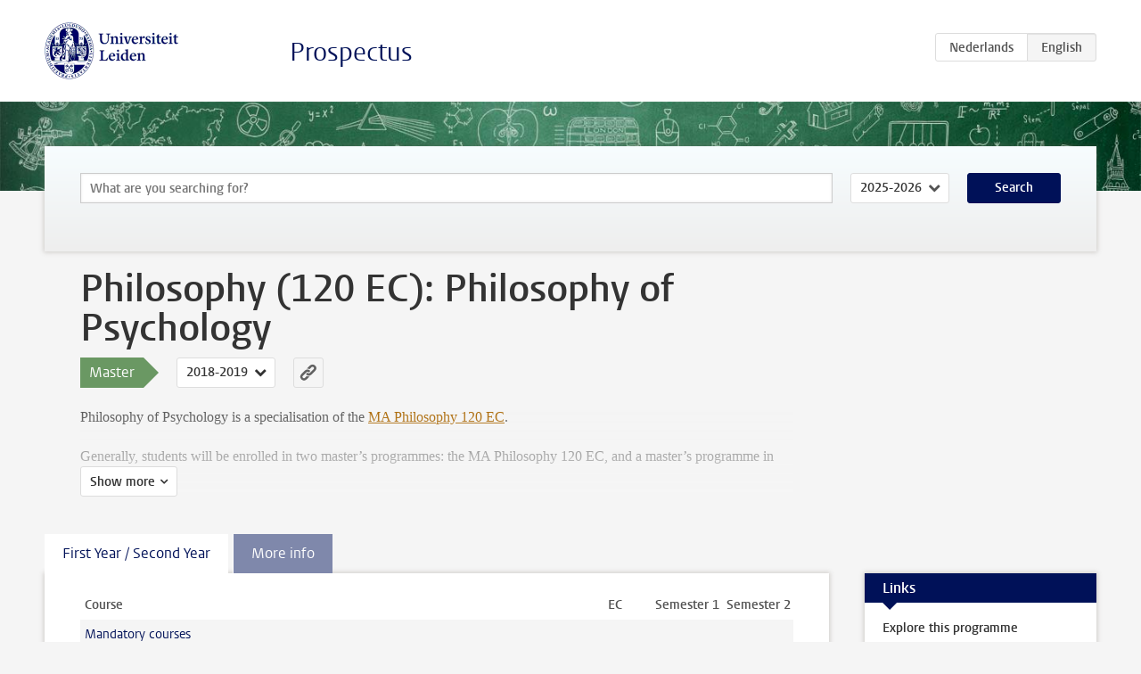

--- FILE ---
content_type: text/html; charset=UTF-8
request_url: https://studiegids.universiteitleiden.nl/en/studies/6655/philosophy-120-ec-philosophy-of-psychology
body_size: 8271
content:
<!DOCTYPE html>
<html lang="en">
<head>
    <meta charset="utf-8">
    <meta name="viewport" content="width=device-width, initial-scale=1, maximum-scale=1">
    <meta http-equiv="X-UA-Compatible" content="IE=edge" />
    <title>Philosophy (120 EC): Philosophy of Psychology (Master 2018-2019) - Prospectus - Universiteit Leiden</title>

    <!-- icons -->
    <link rel="shortcut icon" href="https://www.universiteitleiden.nl/design-1.0/assets/icons/favicon.ico" />
    <link rel="icon" type="image/png" sizes="32x32" href="https://www.universiteitleiden.nl/design-1.0/assets/icons/icon-32px.png" />
    <link rel="icon" type="image/png" sizes="96x96" href="https://www.universiteitleiden.nl/design-1.0/assets/icons/icon-96px.png" />
    <link rel="icon" type="image/png" sizes="195x195" href="https://www.universiteitleiden.nl/design-1.0/assets/icons/icon-195px.png" />

    <link rel="apple-touch-icon" href="https://www.universiteitleiden.nl/design-1.0/assets/icons/icon-120px.png" /> <!-- iPhone retina -->
    <link rel="apple-touch-icon" sizes="180x180" href="https://www.universiteitleiden.nl/design-1.0/assets/icons/icon-180px.png" /> <!-- iPhone 6 plus -->
    <link rel="apple-touch-icon" sizes="152x152" href="https://www.universiteitleiden.nl/design-1.0/assets/icons/icon-152px.png" /> <!-- iPad retina -->
    <link rel="apple-touch-icon" sizes="167x167" href="https://www.universiteitleiden.nl/design-1.0/assets/icons/icon-167px.png" /> <!-- iPad pro -->

    <link rel="stylesheet" href="https://www.universiteitleiden.nl/design-1.0/css/ul2common/screen.css">
    <link rel="stylesheet" href="/css/screen.css" />
</head>
<body class="prospectus left programme">
<script> document.body.className += ' js'; </script>


<div class="header-container">
    <header class="wrapper clearfix">
        <p class="logo">
            <a href="https://studiegids.universiteitleiden.nl/en">
                <img width="151" height="64" src="https://www.universiteitleiden.nl/design-1.0/assets/images/zegel.png" alt="Universiteit Leiden"/>
            </a>
        </p>
        <p class="site-name"><a href="https://studiegids.universiteitleiden.nl/en">Prospectus</a></p>
        <div class="language-btn-group">
                        <a href="https://studiegids.universiteitleiden.nl/studies/6655/philosophy-120-ec-philosophy-of-psychology" class="btn">
                <abbr title="Nederlands">nl</abbr>
            </a>
                                <span class="btn active">
                <abbr title="English">en</abbr>
            </span>
            </div>    </header>
</div>

<div class="hero" data-bgset="/img/hero-435w.jpg 435w, /img/hero-786w.jpg 786w, /img/hero-1440w.jpg 1440w, /img/hero-2200w.jpg 2200w"></div>


<div class="search-container">
    <form action="https://studiegids.universiteitleiden.nl/en/search" class="search-form wrapper">
        <input type="hidden" name="for" value="courses" />
        <div class="search">
            <!-- <label class="select">
    <span>Search for</span>
    <select name="for">
                    <option value="courses">Courses</option>
                    <option value="programmes">Programmes</option>
            </select>
</label> -->
            <label class="keywords no-label">
    <span>Keywords</span>
    <input type="search" name="q" value="" placeholder="What are you searching for?" autofocus autocomplete="off"/>
</label>            <label class="select no-label">
    <span>Academic year</span>
    <select name="edition">
                    <option>2026-2027</option>
                    <option selected>2025-2026</option>
                    <option>2024-2025</option>
                    <option>2023-2024</option>
                    <option>2022-2023</option>
                    <option>2021-2022</option>
                    <option>2020-2021</option>
                    <option>2019-2020</option>
                    <option>2018-2019</option>
                    <option>2017-2018</option>
                    <option>2016-2017</option>
                    <option>2015-2016</option>
                    <option>2014-2015</option>
                    <option>2013-2014</option>
                    <option>2012-2013</option>
                    <option>2011-2012</option>
                    <option>2010-2011</option>
            </select>
</label>            <button type="submit">Search</button>        </div>
    </form>
</div>



<div class="main-container">

    <div class="wrapper summary">
        <article class="content">
            <h1>Philosophy (120 EC): Philosophy of Psychology</h1>
            <!-- Template ID: 702 -->
            <div class="meta">
                <div class="entity">
                    <span><b>Master</b></span>
                </div>
                <div class="edition">
                                                                        <ul class="switch-edition">
                                                        <li>
                                    <a href="https://studiegids.universiteitleiden.nl/en/studies/8742/philosophy-120-ec-philosophy-of-psychology">
                                        2021-2022
                                    </a>
                                </li>
                                                                                                    <li>
                                    <a href="https://studiegids.universiteitleiden.nl/en/studies/8188/philosophy-120-ec-philosophy-of-psychology">
                                        2020-2021
                                    </a>
                                </li>
                                                                                                    <li>
                                    <a href="https://studiegids.universiteitleiden.nl/en/studies/7759/philosophy-120-ec-philosophy-of-psychology">
                                        2019-2020
                                    </a>
                                </li>
                                                                                                    <li class="active">
                                    <a href="https://studiegids.universiteitleiden.nl/en/studies/6655/philosophy-120-ec-philosophy-of-psychology">
                                        2018-2019
                                    </a>
                                </li>
                                                                                                    <li>
                                    <a href="https://studiegids.universiteitleiden.nl/en/studies/6057/philosophy-120-ec-philosophy-of-psychology">
                                        2017-2018
                                    </a>
                                </li>
                                                                                                    <li>
                                    <a href="https://studiegids.universiteitleiden.nl/en/studies/5083/philosophy-120-ec-philosophy-of-psychology">
                                        2016-2017
                                    </a>
                                </li>
                                                                                                    <li>
                                    <a href="https://studiegids.universiteitleiden.nl/en/studies/3853/philosophy-120-ec-philosophy-of-psychology">
                                        2015-2016
                                    </a>
                                </li>
                                                                                                    <li>
                                    <a href="https://studiegids.universiteitleiden.nl/en/studies/2940/philosophy-120-ec-philosophy-of-psychology">
                                        2014-2015
                                    </a>
                                </li>
                                                                                                    <li>
                                    <a href="https://studiegids.universiteitleiden.nl/en/studies/2529/philosophy-120-ec-philosophy-of-psychology">
                                        2013-2014
                                    </a>
                                </li>
                                                                                                    <li>
                                    <a href="https://studiegids.universiteitleiden.nl/en/studies/1986/philosophy-120-ec-philosophy-of-psychology">
                                        2012-2013
                                    </a>
                                </li>
                                                    </ul>
                                                            </div>
                <div class="permalink">
                    <a class="ia-element" href="https://studiegids.universiteitleiden.nl/en/s/0702">
                        <svg xmlns="http://www.w3.org/2000/svg" viewBox="-3 -3 36 36">
                            <title>Link to Philosophy (120 EC): Philosophy of Psychology in the active academic year</title>
                            <path d="M29.78,4.53A6.8,6.8,0,0,0,20,4.43c-1.82,1.8-3.62,3.62-5.43,5.43l-.26.29.23,0a8.22,8.22,0,0,1,4.54.66.44.44,0,0,0,.59-.1Q21.26,9,22.94,7.37a2.53,2.53,0,0,1,2.63-.68,2.63,2.63,0,0,1,1.09,4.42c-2.14,2.16-4.3,4.3-6.45,6.45a2.81,2.81,0,0,1-3.61.59,2,2,0,0,0-2.86.72,1.71,1.71,0,0,0,.36,2.65A6.82,6.82,0,0,0,22.71,21q3.63-3.49,7.13-7.13A6.78,6.78,0,0,0,29.78,4.53Z" transform="translate(-2.3 -2.38)"/>
                            <path d="M19.08,24.32a8.13,8.13,0,0,1-4.51-.67.44.44,0,0,0-.58.12c-1,1-2,2-3,3A2.63,2.63,0,0,1,7.29,23q3.17-3.19,6.37-6.37a2.51,2.51,0,0,1,1.41-.71,3.55,3.55,0,0,1,2.09.42A1.88,1.88,0,0,0,19.53,16c1.16-1.12,1.08-2.3-.23-3.21a6.81,6.81,0,0,0-8.39.72c-2.29,2.21-4.57,4.44-6.74,6.76a6.4,6.4,0,0,0-1.31,7.16A6.79,6.79,0,0,0,14,29.73c1.74-1.7,3.44-3.44,5.16-5.16a3,3,0,0,0,.21-.25Z" transform="translate(-2.3 -2.38)"/>
                        </svg>
                    </a>
                </div>
            </div>
                        <div class="window" data-label="Show more">
                <p>Philosophy of Psychology is a specialisation of the <a href="http://www.mastersinleiden.nl/programmes/philosophy-of-a-specific-discipline/en/introduction">MA Philosophy 120 EC</a>.</p>

<p>Generally, students will be enrolled in two master’s programmes: the MA Philosophy 120 EC, and a master’s programme in Psychology.</p>

<h2>Structure of the programme</h2>

<p>The two-year programme consists of the following components:</p>

<h3>MA courses in the chosen discipline outside philosophy (for a total of 40 EC)</h3>

<p>Students complete 500-level MSc courses in Psychology for a total of 40 EC. In principle, these courses should form a coherent combination of subjects. These non-philosophical courses will be included in both master’s programmes.</p>

<h3>Specialist courses (for a total of 40 EC)</h3>

<p>Students complete four mandatory specialist courses, which are selected for the specialisation Philosophy of Psychology (10 EC each). Please be informed that there will be two mandatory courses on offer each year.</p>

<h3>Optional courses in Philosophy (for a total of 20 EC)</h3>

<p>Students select two optional courses in philosophy (each 10 EC), which can be spread over two years. Course topics are varying from year to year.</p>

<h3>Master’s thesis, thesis seminar, and exam (20 EC)</h3>

<p>The MA programme will be concluded by a master’s thesis of 20 EC. The master’s thesis is an independent academic contribution to philosophy in the field of Philosophy of Psychology. Students follow the compulsory thesis seminar during the semester in which the thesis is being written. Before graduation students sit for a final exam for which they defend their thesis.</p>

<h2>Planning</h2>

<p>As students will generally be enrolled in two master’s programmes the MA Philosophy 120 EC requires a careful planning. Please see <em>More info</em> (below) for additional information about the planning. Students are strongly advised to set up their studyplan in consultation with the Coordinator of Studies before the start of the programme.</p>

<h2>Further information</h2>

<p>For additional information concerning the objectives of the programme, the master’s thesis and requirements for graduation, see <em>More info</em>.</p>

            </div>
                    </article>

    </div>

    <div class="main wrapper clearfix with-tabs">
        <div id="content">
            <article>
                                    <section class="tab">

                        <h2 class="tab-label">First Year / Second Year</h2>

                        


                                                                                    <table class="results course-list">
                                    <thead>
                                        <tr>
                                            <th scope="col">Course</th>
                                            <th scope="col">EC</th>
                                            <th scope="col">S<span>emester&nbsp;</span>1</th>
                                            <th scope="col">S<span>emester&nbsp;</span>2</th>
                                        </tr>
                                    </thead>
                                    <tbody>
                                                                    <tr>
                                                                                            <td colspan="4" class="bundle">
                                                    <p>Mandatory courses</p>

<p>Mandatory courses for the specialisation Philosophy of Psychology on offer in 2018-2019:</p>

                                                </td>
                                                                                    </tr>
                                                                                                                        <tr>
                                                                                            <td><a href="https://studiegids.universiteitleiden.nl/en/courses/82789/psychology-ethics-and-education-from-antiquity-to-the-present">Psychology, Ethics, and Education from Antiquity to the Present </a></td>
                                                <td>10</td>
                                                <td colspan="2"><div class="block-lines"><span class="block block-1 block-on"></span><span class="block block-2 block-on"></span><span class="block block-3 block-off"></span><span class="block block-4 block-off"></span></div></td>
                                                                                    </tr>
                                                                                                                        <tr>
                                                                                            <td><a href="https://studiegids.universiteitleiden.nl/en/courses/86191/philosophy-of-psychology-consciousness">Philosophy of Psychology: Consciousness</a></td>
                                                <td>10</td>
                                                <td colspan="2"><div class="block-lines"><span class="block block-1 block-off"></span><span class="block block-2 block-off"></span><span class="block block-3 block-on"></span><span class="block block-4 block-on"></span></div></td>
                                                                                    </tr>
                                                                                                                        <tr>
                                                                                            <td colspan="4" class="bundle">
                                                    <p>Optional courses in Philosophy</p>

<p>Optional courses for the specialisation Philosophy of Psychology on offer in 2018-2019:</p>

                                                </td>
                                                                                    </tr>
                                                                                                                        <tr>
                                                                                            <td class="bundle-item"><a href="https://studiegids.universiteitleiden.nl/en/courses/82787/wittgensteins-tractatus">Wittgenstein´s Tractatus</a></td>
                                                <td>10</td>
                                                <td colspan="2"><div class="block-lines"><span class="block block-1 block-on"></span><span class="block block-2 block-on"></span><span class="block block-3 block-off"></span><span class="block block-4 block-off"></span></div></td>
                                                                                    </tr>
                                                                                                                        <tr>
                                                                                            <td class="bundle-item"><a href="https://studiegids.universiteitleiden.nl/en/courses/82791/the-scientific-revolution-1550-1700">The Scientific Revolution 1550-1700</a></td>
                                                <td>10</td>
                                                <td colspan="2"><div class="block-lines"><span class="block block-1 block-on"></span><span class="block block-2 block-on"></span><span class="block block-3 block-off"></span><span class="block block-4 block-off"></span></div></td>
                                                                                    </tr>
                                                                                                                        <tr>
                                                                                            <td class="bundle-item"><a href="https://studiegids.universiteitleiden.nl/en/courses/86165/kants-first-critique-space-time-and-causation">Kant&#039;s First Critique: Space, Time and Causation</a></td>
                                                <td>10</td>
                                                <td colspan="2"><div class="block-lines"><span class="block block-1 block-off"></span><span class="block block-2 block-off"></span><span class="block block-3 block-on"></span><span class="block block-4 block-on"></span></div></td>
                                                                                    </tr>
                                                                                                                        <tr>
                                                                                            <td class="bundle-item"><a href="https://studiegids.universiteitleiden.nl/en/courses/86167/speech-acts">Speech Acts</a></td>
                                                <td>10</td>
                                                <td colspan="2"><div class="block-lines"><span class="block block-1 block-off"></span><span class="block block-2 block-off"></span><span class="block block-3 block-on"></span><span class="block block-4 block-on"></span></div></td>
                                                                                    </tr>
                                                                                                                        <tr>
                                                                                            <td class="bundle-item"><a href="https://studiegids.universiteitleiden.nl/en/courses/82799/body-and-embodiment">Body and Embodiment</a></td>
                                                <td>10</td>
                                                <td colspan="2"><div class="block-lines"><span class="block block-1 block-off"></span><span class="block block-2 block-off"></span><span class="block block-3 block-on"></span><span class="block block-4 block-on"></span></div></td>
                                                                                    </tr>
                                                                                                                        <tr>
                                                                                            <td colspan="4" class="bundle">
                                                    <p>MSc courses in Psychology</p>

<p>Please see the master’s programme of the chosen discipline outside philosophy.</p>

                                                </td>
                                                                                    </tr>
                                                                                                                        <tr>
                                                                                            <td colspan="4" class="bundle">
                                                    <p>Internship</p>

<p>Students may choose to replace a maximum of 10 EC of the <em>non-philosophical component</em> of the programme by an internship.</p>

                                                </td>
                                                                                    </tr>
                                                                                                                        <tr>
                                                                                            <td class="bundle-item"><a href="https://studiegids.universiteitleiden.nl/en/courses/82771/internship-ma-philosophy">Internship (MA Philosophy)</a></td>
                                                <td>10</td>
                                                <td colspan="2"><div class="block-lines"><span class="block block-1 block-on"></span><span class="block block-2 block-on"></span><span class="block block-3 block-on"></span><span class="block block-4 block-on"></span></div></td>
                                                                                    </tr>
                                                                                                                        <tr>
                                                                                            <td colspan="4" class="bundle">
                                                    <p>MA Thesis</p>

<p>Students follow the mandatory thesis seminar during the semester in which the thesis is being written.</p>

                                                </td>
                                                                                    </tr>
                                                                                                                        <tr>
                                                                                            <td><a href="https://studiegids.universiteitleiden.nl/en/courses/82773/thesis-seminar-philosophy-fall">Thesis Seminar Philosophy (Fall)</a></td>
                                                <td>0</td>
                                                <td colspan="2"><div class="block-lines"><span class="block block-1 block-on"></span><span class="block block-2 block-on"></span><span class="block block-3 block-off"></span><span class="block block-4 block-off"></span></div></td>
                                                                                    </tr>
                                                                                                                        <tr>
                                                                                            <td><a href="https://studiegids.universiteitleiden.nl/en/courses/82775/thesis-seminar-philosophy-spring">Thesis Seminar Philosophy (Spring)</a></td>
                                                <td>0</td>
                                                <td colspan="2"><div class="block-lines"><span class="block block-1 block-off"></span><span class="block block-2 block-off"></span><span class="block block-3 block-on"></span><span class="block block-4 block-on"></span></div></td>
                                                                                    </tr>
                                                                                                                        <tr>
                                                                                            <td><a href="https://studiegids.universiteitleiden.nl/en/courses/86183/ma-thesis-philosophy-120-ec">MA Thesis Philosophy (120 ec)</a></td>
                                                <td>10</td>
                                                <td colspan="2"><div class="block-lines"><span class="block block-1 block-on"></span><span class="block block-2 block-on"></span><span class="block block-3 block-on"></span><span class="block block-4 block-on"></span></div></td>
                                                                                    </tr>
                                                                </tbody>
                                </table>
                                                                        </section>
                                    <section class="tab">

                        <h2 class="tab-label">More info</h2>

                        <p><a href="#1">Description of the specialisation</a><br>
<a href="#2">Objectives and achievement levels</a><br>
<a href="#3">Programme</a><br>
<a href="#4">Planning</a><br>
<a href="#5">Master’s thesis and requirements for graduation</a><br>
<a href="#6">Contact data</a></p>

<h2 id="1">Description of the specialisation</h2>

<h3>Philosophy of Psychology</h3>

<p>The specialisation Philosophy of Psychology has yearly courses (seminars, tutorials, and supervised reading) on key problems in the foundations of psychology and cognitive science. Discussions typically concentrate on metaphysics (nature of the mind, consciousness, supervenience, constructivism, eliminativism), epistemology (perception and cognition, mental content, embodied cognition), and methodology (reduction, explanation, classical vs. neurocomputational approaches).</p>

<p>Although the problems targeted for discussion are traditional, they are addressed from a novel point of view which emphasizes the natural history of the mind. Assuming that the human mind is subject to historical development (as is now becoming increasingly plausible from work in evolutionary psychology, historical psychology, cognitive archaeology, and related disciplines), then a reconsideration of the ‘traditional’ problems and the ‘received’ solutions seems to be called for. Questions about the mind are traditionally raised and answered in an essentialist and a-historic vein. What are the consequences of adding a historical dimension to the problem field?</p>

<h2 id="2">Objectives and achievement levels</h2>

<h3>Objectives</h3>

<p>The programme has the following objectives:</p>

<ul>
<li><p>to enable students to acquire academic knowledge, understanding and skills, and train them in the use of scientific methods in the field of the philosophy of a discipline;</p></li>
<li><p>to enable students to develop the following academic and professional skills:<br>
-independent academic reasoning and conduct,<br>
-the ability to analyse complex problems,<br>
-the ability to clearly report academic results, both in writing and orally;</p></li>
<li><p>to prepare students for an academic career and further education;</p></li>
<li><p>to prepare students for a career outside academia.</p></li>
</ul>

<h3>Learning outcomes</h3>

<p>Graduates of the programme have attained the following learning outcomes, listed according to the Dublin descriptors:</p>

<p>Knowledge and understanding</p>

<ul>
<li><p>knowledge and understanding in the field of the history, foundations, methodology and/or ethics of the discipline, based on but surpassing the level of a bachelor’s degree in philosophy of the specific discipline;</p></li>
<li><p>knowledge and understanding with regard to the social and cultural meaning of philosophy in general and the philosophy of the discipline in particular;</p></li>
<li><p>knowledge and understanding of the main elements of philosophy of the discipline and the problems, methods and key terms of these elements. This knowledge and understanding surpasses the level that is acquired upon completing a bachelor’s programme in philosophy of a specific discipline and forms the basis of the independent development and application of original ideas, understanding and analyses.</p></li>
</ul>

<p>Applying knowledge and understanding</p>

<ul>
<li>the ability, based on the acquired knowledge and understanding, to make a contribution to ongoing discussions in the field of philosophy of the discipline, and in new and complex contexts related to philosophy.</li>
</ul>

<p>Judgement</p>

<ul>
<li><p>the ability, on the basis of the deepened knowledge of philosophy acquired during the programme, to deal with complex philosophical problems, and to formulate judgments based on information from different kinds of sources, even when this information is incomplete or uncertain;</p></li>
<li><p>a realistic view of the reliability of their own conclusions;</p></li>
<li><p>the ability to integrate different approaches to philosophical questions and/or compare them with each other.</p></li>
</ul>

<p>Communication</p>

<ul>
<li><p>the ability to give a clear explanation of philosophical problems, ideas, theories, interpretations and arguments, for specialist audiences as well as for a general audience;</p></li>
<li><p>the ability to write philosophical papers that show the potential to approach the level of articles in national and international academic journals in the field of philosophy.</p></li>
</ul>

<p>Learning skills</p>

<ul>
<li>the possession of learning skills that allow graduates to continue their study of philosophy more or less independently within a research context, and to draw up a research proposal for a PhD.</li>
</ul>

<h2 id="3">Programme</h2>

<h3>Specialisations</h3>

<p>The two-year MA programme in Philosophy (120 EC) offers five specialisations, in which students are able to combine the study of philosophy with a non-philosophical discipline:</p>

<ul>
<li><p>Philosophy of Humanities</p></li>
<li><p>Philosophy of Law</p></li>
<li><p>Philosophy of Natural Sciences</p></li>
<li><p>Philosophy of Political Science</p></li>
<li><p>Philosophy of Psychology</p></li>
</ul>

<h3>Combining two master’s programmes</h3>

<p>Students are expected to hold a bachelor’s degree in the discipline of the chosen specialisation, which enables them to follow the non-philosophical component of their master’s programme at the faculty or department of the chosen discipline. Students who have already obtained a master’s degree in the chosen (non-philosophical) discipline are normally exempted from this part of the programme.</p>

<h3>Full-time and part-time</h3>

<p>The programme offers both full-time and part-time tuition. The part-time programme is offered as a daytime course. The full-time programme spans two years (including the non-philosophical component), the part-time programme spans three years. The only difference between the two programmes is in the length of time required for their completion; in content they are identical.</p>

<h3>Structure</h3>

<p>The MA Philosophy (120 EC) consists of five components:</p>

<ul>
<li><p>40 EC / MA or MSc courses in the chosen discipline outside philosophy</p></li>
<li><p>40 EC / Four mandatory (specialist) courses in philosophy of the chosen discipline</p></li>
<li><p>20 EC / Two optional courses in philosophy</p></li>
<li><p>20 EC / Master’s thesis</p></li>
</ul>

<p>It is required that students choose their optional courses in philosophy from the courses that are selected for their specialisation, and that the subject of their master’s thesis belongs to the field of their specialisation. Furthermore, the 500-level courses outside philosophy (for a total of 40 EC) must be completed in the academic discipline specified in the name of their specialisation.</p>

<h3>Internship</h3>

<p>A maximum of 10 EC of the <em>non-philosophical component</em> of the MA programme in Philosophy 120 EC can be replaced by an internship. If more than 10 EC have been obtained for the internship the extra credits will be recorded as extra-curricular components on the diploma supplement.</p>

<h2 id="4">Planning</h2>

<p>A possible planning of the two-year programme is presented below. Please note that the sequence of the various components of individual programmes may deviate from the scheme proposed due to the availability of courses in a particular semester, or to the extent to which the non-philosophical part of the programme has already been completed. Keep in mind that there will be one specialist course on offer each year, therefore one of these mandatory courses must be completed in the first year and the other one in the second year.</p>

<p>As students will generally be enrolled in two master’s programmes the MA Philosophy 120 EC requires a careful planning. Students are strongly advised yo discuss their programme with the Coordinator of Studies before the start of their first semester.</p>

<h3>First Year</h3>

<ul>
<li><p>30 EC / MSc courses in Psychology</p></li>
<li><p>20 EC / Two mandatory (specialist) courses Philosophy of Psychology</p></li>
<li><p>10 EC / One optional course in philosophy</p></li>
</ul>

<h3>Second Year</h3>

<ul>
<li><p>10 EC / MSc courses in Psychology</p></li>
<li><p>20 EC / Two mandatory (specialist) courses Philosophy of Psychology</p></li>
<li><p>10 EC / One optional course in philosophy</p></li>
<li><p>20 EC / MA thesis and Thesis Seminar</p></li>
</ul>

<p>Depending on the number of enrolments the specialist courses will be offered either as a full seminar or as a series of tutorial sessions.</p>

<h2 id="5">Master’s thesis and requirements for graduation</h2>

<h3>Requirements for graduation</h3>

<p>In order to graduate, students must have successfully completed the 120 EC programme and have completed their final thesis as a component of that programme. The master’s thesis is an independent academic contribution to philosophy in the field of the chosen specialisation. The student is required to write a master’s thesis in the second year of the MA Philosophy (120 EC) – normally in the last semester.</p>

<h3>Attainment levels</h3>

<p>The master’s thesis should clearly show that the student meets the attainment levels which have been set for this programme in terms of knowledge and skills. More specifically, the master’s thesis and the working method for the thesis should demonstrate that the student:</p>

<ul>
<li><p>has acquired knowledge of systematic philosophy and its history, and of recent developments in contemporary philosophy, that is founded upon and extends that associated with the bachelor’s level, and that provides a basis for originality in developing and applying original ideas and analyses;</p></li>
<li><p>knows the discussions in the forefront of their field, and is able to take part in them;</p></li>
<li><p>is able to contribute to current discussions on philosophy and in new and complex contexts related to philosophy;</p></li>
<li><p>is able to handle philosophical complexity and to formulate judgments based on information from diverse sources, even if this information is limited or incomplete;</p></li>
<li><p>has a realistic view of the tenability and reliability of his/her own conclusions;</p></li>
<li><p>is able to integrate or confront different approaches to philosophical questions;</p></li>
<li><p>in short, is able to write philosophical papers, the quality of which comes close to that of articles in refereed journals in the field.</p></li>
</ul>

<h3>Formal requirements and assessment criteria</h3>

<p>The thesis for the MA Philosophy (120 EC) has a workload of 20 ECs, and the length of the thesis is normally approximately 20,000 words. Depending on the subject, the student and the supervisor may agree on a different length. Other formal requirements that the thesis must satisfy are listed in the <a href="https://www.student.universiteitleiden.nl/en/study--studying/study/graduation/arranging-graduation/humanities/philosophy-ma-120ec?cf=humanities&amp;cd=philosophy-ma-120ec#tab-3">Protocol Graduation Phase</a></p>

<h3>Agreements and supervision</h3>

<p>The thesis must be supervised by a staff member of the Leiden Institute for Philosophy. The agreements relating to the planning and supervision of the writing of the MA thesis are set out in writing by the student and the supervisor in the Agreements relating to the MA thesis form (see Protocol above). The agreements include details on the choice of subject of the thesis, on the frequency of sessions with the thesis supervisor and the manner of supervision, and on the phasing of the research leading up to the thesis</p>

<h3>Final examination</h3>

<p>The master’s thesis shall be defended as part of the final examination. The grade of the master’s thesis is determined by the examiners after the questioning (defence of the thesis) in the MA examination. Graduation is possible at any time during the academic year, except for July. However, graduation within the current academic year is only guaranteed when the final draft of the thesis has been approved of by the supervisor and sent to the Board of Examiners <em>not later on June 15th</em>.</p>

<h2 id="6">Contact data</h2>

<h3>Specialisation coordinator</h3>

<p><a href="https://www.universiteitleiden.nl/en/staffmembers/jan-sleutels">Dr. J.J.M. (Jan) Sleutels</a><br>
For questions relating to the contents of the programme.</p>

<h3>Coordinator of Studies</h3>

<p><a href="https://www.student.universiteitleiden.nl/en/study--studying/guidance--advice/study-guidance-and-advisors/study-advisors/humanities/philosophy-ma?cf=humanities&amp;cd=arts-media-and-society#tab-1">Coordinator of Studies</a> of the MA Philosophy 120 EC.<br>
For questions relating to programme requirements, planning, regulations, graduation, etc.</p>


                                            </section>
                            </article>
        </div>

        <aside>
                            <div class="box ">
    <div class="box-header">
        <h2>Links</h2>
    </div>
    <div class="box-content">
        <ul>
                                                    <li><a href="https://www.universiteitleiden.nl/en/education/study-programmes/master/philosophy-120ec/philosophy-of-psychology ">Explore this programme</a></li>
                                                    <li><a href="https://www.student.universiteitleiden.nl/en/administrative-matters/registration--de-registration/course-and-exam-enrolment/course-and-exam-enrolment/humanities#tab-2 ">Course and exam enrolment</a></li>
                                                    <li><a href="https://www.student.universiteitleiden.nl/en/study--studying/study/educational-information/schedules/humanities/philosophy-ma-120ec?cf=humanities&amp;cd=philosophy-ma-120ec#tab-3">Timetable</a></li>
                                                    <li><a href="https://www.student.universiteitleiden.nl/en/organisation/rules-and-regulations  ">Regulations</a></li>
                                                    <li><a href="https://www.organisatiegids.universiteitleiden.nl/en/faculties-and-institutes/humanities/faculty-office/student-affairs/education-administration-offices/huizinga-education-administration-office">Contact data</a></li>
                                                    <li><a href="https://www.student.universiteitleiden.nl/en/study--studying/guidance--advice/study-guidance-and-advisors/study-advisors/humanities/philosophy-ma?cf=humanities&amp;cd=philosophy-ma#tab-1">Coordinator of Studies</a></li>
                                                    <li><a href="https://www.student.universiteitleiden.nl/en/study--studying/study/study-facilities/study-areas/humanities ">Faculty services and facilities</a></li>
                                                    <li><a href="https://www.organisatiegids.universiteitleiden.nl/en/faculties-and-institutes/humanities/committees-and-boards/programme-committees">Quality Assurance Education</a></li>
                                                    <li><a href="https://www.student.universiteitleiden.nl/en/study--studying/honours-education?cf=humanities&amp;cd=philosophy-ma  ">Honours education</a></li>
                                                    <li><a href="https://www.student.universiteitleiden.nl/en/study--studying/studying-abroad ">Studying abroad</a></li>
                                                    <li><a href="https://www.student.universiteitleiden.nl/en/internship-career--work/careers-and-job-applications/job-market-information/your-studies-and-the-job-market/humanities#tab-2">Job market [English]</a></li>
                                                    <li><a href="https://www.student.universiteitleiden.nl/stage-loopbaan-en-werk/loopbaan--solliciteren/arbeidsmarktinformatie/jouw-opleiding-en-de-arbeidsmarkt/geesteswetenschappen#tab-3">Job market [Dutch]</a></li>
                                                    <li><a href="https://www.student.universiteitleiden.nl/en/?cf=humanities&amp;cd=philosophy-of-psychology-ma">Department homepage</a></li>
                                            </ul>
    </div>
</div>            
            
            
            
        </aside>

    </div>
</div>


<div class="footer-container">
    <footer class="wrapper">
        <p><a href="https://www.student.universiteitleiden.nl/en">Student website</a> — <a href="https://www.organisatiegids.universiteitleiden.nl/en/regulations/general/privacy-statements">Privacy</a> — <a href="/en/contact">Contact</a></p>

    </footer>
</div>

<script async defer src="/js/ul2.js" data-main="/js/ul2common/main.js"></script>
<script async defer src="/js/prospectus.js"></script>

    <script async src="https://www.googletagmanager.com/gtag/js?id=UA-874564-27"></script>
    <script>
        window.dataLayer = window.dataLayer || [];
        function gtag(){dataLayer.push(arguments);}
        gtag('js', new Date());
        gtag('config', 'UA-874564-27', {'anonymize_ip':true});
    </script>

</body>
</html>
